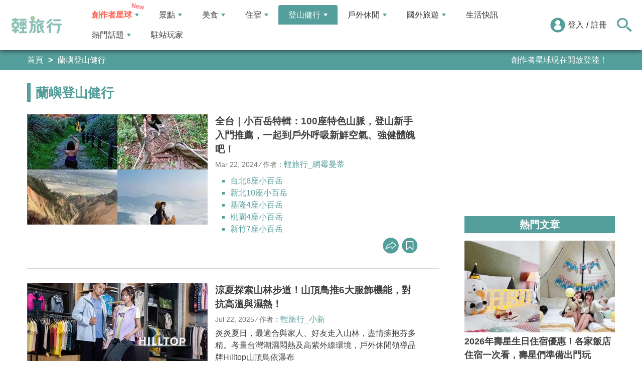

--- FILE ---
content_type: text/html; charset=utf-8
request_url: https://travel.yam.com/info/%E8%98%AD%E5%B6%BC%E5%B0%8F%E7%99%BE%E5%B2%B3%EF%BC%8F%E6%AD%A5%E9%81%93/
body_size: 21299
content:

<!DOCTYPE html>
<html lang="zh-tw">
<head>
    <meta charset="UTF-8" />
    <meta name="viewport" content="width=device-width, initial-scale=1.0" />
    <meta http-equiv="X-UA-Compatible" content="ie=edge" />
    <title>蘭嶼登山健行 - 輕旅行</title>    
    <meta name="description" content="全台｜小百岳特輯：100座特色山脈，登山新手入門推薦，一起到戶外呼吸新鮮空氣、強健體魄吧！,涼夏探索山林步道！山頂鳥推6大服飾機能，對抗高溫與濕熱！	,登山前哨站｜新手登山7點行前須知：山徑分級、衣服怎麼穿?必帶用品裝備、山屋如何申請，看這篇！,登山前哨站｜登山健行6款必載APP：路線規劃、離線地圖、天氣預報、觀星一次滿足！,登山前哨站｜最新「國家公園步道系統分級」！山徑難易、裝備檢查表一次看,登山前哨站｜登山健行常見詞彙：不再一知半解！入門登山健行領域,登山前哨站｜山徑分級：海拔高度區分「郊山、中級山、高山」，特色山脈「小百岳、百岳」,登山前哨站｜登山健行穿什麼？新手登山衣著建議「洋蔥式」,太平洋上遺世的珍珠－蘭嶼．攝影集╱行程,【台東蘭嶼】蘭嶼氣象站╱日景、銀河,閩江明珠‧馬祖卡蹓趣Ⅰ" />
    <meta name="keywords" content="旅遊、旅行、出國、住宿、飯店、景點、輕旅行、背包客、天空傳媒、觀光、生活資訊、美食、玩家、購物、自由行、假期、度假、travel、trip、行程、訂房、民宿、玩樂、旅遊資訊、旅遊網、旅遊新聞、遊學。" />
    <meta property="og:image" content="https://travel.yam.com/images/2021sns.png" />
    <meta property="og:title" content="蘭嶼登山健行 - 輕旅行" />
    <meta property="og:description" content="全台｜小百岳特輯：100座特色山脈，登山新手入門推薦，一起到戶外呼吸新鮮空氣、強健體魄吧！,涼夏探索山林步道！山頂鳥推6大服飾機能，對抗高溫與濕熱！	,登山前哨站｜新手登山7點行前須知：山徑分級、衣服怎麼穿?必帶用品裝備、山屋如何申請，看這篇！,登山前哨站｜登山健行6款必載APP：路線規劃、離線地圖、天氣預報、觀星一次滿足！,登山前哨站｜最新「國家公園步道系統分級」！山徑難易、裝備檢查表一次看,登山前哨站｜登山健行常見詞彙：不再一知半解！入門登山健行領域,登山前哨站｜山徑分級：海拔高度區分「郊山、中級山、高山」，特色山脈「小百岳、百岳」,登山前哨站｜登山健行穿什麼？新手登山衣著建議「洋蔥式」,太平洋上遺世的珍珠－蘭嶼．攝影集╱行程,【台東蘭嶼】蘭嶼氣象站╱日景、銀河,閩江明珠‧馬祖卡蹓趣Ⅰ" />
    <meta property="og:type" content="website" />
    <meta property="og:url" content="https://travel.yam.com/info/%E8%98%AD%E5%B6%BC%E5%B0%8F%E7%99%BE%E5%B2%B3%EF%BC%8F%E6%AD%A5%E9%81%93/" />
    <meta property="fb:pages" content="313623888716795" />
    <link rel="canonical" href="https://travel.yam.com/info/%E8%98%AD%E5%B6%BC%E5%B0%8F%E7%99%BE%E5%B2%B3%EF%BC%8F%E6%AD%A5%E9%81%93/" />
    <style>
        .article_list_toc {margin-left: 5px;list-style: square;
            color: #549e9b;padding: 5px 25px;
        }
        .article_list_toc a{
            text-decoration: none;transition: all .35s;
            color: #549e9b;background: linear-gradient(90deg,transparent 50%,#f0f0f0 0%);
            background-size: 210%;
        }
        .article_list_toc a:hover{background-position: -95% 0;}
    </style>

    <script type="application/ld+json">
        {
        "@context": "https://schema.org",
        "@type": "Organization",
        "url": "https://travel.yam.com",
        "logo": "https://travel.yam.com/images/logo.svg",
        "sameAs": ["https://www.facebook.com/travelyam/","https://www.instagram.com/travelyam/"]
        }
    </script>
    <link rel="shortcut icon" href="/favicon.ico">
    <link rel="apple-touch-icon" href="/images/icon_120.png">
    <link rel="apple-touch-icon" size="152x152" href="/images/icon_152.png">
    <link rel="apple-touch-icon" size="167x167" href="/images/icon_167.png">
    <link rel="apple-touch-icon" size="180x180" href="/images/icon_180.png">
    <link rel="icon" type="image/png" sizes="256x256" href="/images/icon_256.png">
    <link rel="stylesheet" href="https://cdnjs.cloudflare.com/ajax/libs/font-awesome/6.7.2/css/all.min.css">
    <link href="/style/all?v=cj9dkpBZjGvwOGgBEoWN6SUx_LwUIlBM0HeIo5-xOZU1" rel="stylesheet"/>
   
    <link rel="alternate" type="application/rss+xml" title="訂閱【輕旅行】" href="https://travel.yam.com/rss/" />
</head>
<body>
    <header class="header">
        <div class="headerMenuContainer">
                <div class="logo">
                    <a href="/">輕旅行</a>
                </div>
        <nav class="main-nav headerNav" role="navigation">
            <div class="d_flex headerNavContent">
                <ul id="main-menu" class="sm sm-mint">
                    <li>
                        <a href="/ucontent" class="menuLight">創作者星球</a>
                        <ul>
                            <li><a href="/ucontent">文章列表</a></li>
                            <li><a href="/editor/add">創作者投稿</a></li>
                            <li><a href="/post/216">創作者星球</a></li>
                            <li><a href="/user/8104">創作者星球公告</a></li>
                        </ul>
                    </li>
                    <li>
                        <a href="/info/play/" class="">景點</a>
                        <ul>
                                <li>
                                    <a href="/info/台北景點/">台北景點</a>

                                </li>
                                <li>
                                    <a href="/info/新北景點/">新北景點</a>

                                </li>
                                <li>
                                    <a href="/info/基隆景點/">基隆景點</a>

                                </li>
                                <li>
                                    <a href="/info/桃園景點/">桃園景點</a>

                                </li>
                                <li>
                                    <a href="/info/新竹景點/">新竹景點</a>

                                </li>
                                <li>
                                    <a href="/info/苗栗景點/">苗栗景點</a>

                                </li>
                                <li>
                                    <a href="/info/台中景點/">台中景點</a>

                                </li>
                                <li>
                                    <a href="/info/彰化景點/">彰化景點</a>

                                </li>
                                <li>
                                    <a href="/info/雲林景點/">雲林景點</a>

                                </li>
                                <li>
                                    <a href="/info/南投景點/">南投景點</a>

                                </li>
                                <li>
                                    <a href="/info/嘉義景點/">嘉義景點</a>

                                </li>
                                <li>
                                    <a href="/info/台南景點/">台南景點</a>

                                </li>
                                <li>
                                    <a href="/info/高雄景點/">高雄景點</a>

                                </li>
                                <li>
                                    <a href="/info/屏東景點/">屏東景點</a>

                                </li>
                                <li>
                                    <a href="/info/宜蘭景點/">宜蘭景點</a>

                                </li>
                                <li>
                                    <a href="/info/花蓮景點/">花蓮景點</a>

                                </li>
                                <li>
                                    <a href="/info/台東景點/">台東景點</a>

                                </li>
                                <li>
                                    <a href="/info/澎湖景點/">澎湖景點</a>

                                </li>
                                <li>
                                    <a href="/info/金門景點/">金門景點</a>

                                </li>
                                <li>
                                    <a href="/info/馬祖景點/">馬祖景點</a>

                                </li>
                                <li>
                                    <a href="/info/蘭嶼景點/">蘭嶼景點</a>

                                </li>
                                <li>
                                    <a href="/info/綠島景點/">綠島景點</a>

                                </li>
                                <li>
                                    <a href="/info/小琉球景點/">小琉球景點</a>

                                </li>
                        </ul>
                    </li>
                    <li>
                        <a href="/info/eat/" class="">美食</a>
                        <ul>
                                <li>
                                    <a href="/info/台北美食/">台北美食</a>

                                </li>
                                <li>
                                    <a href="/info/新北美食/">新北美食</a>

                                </li>
                                <li>
                                    <a href="/info/基隆美食/">基隆美食</a>

                                </li>
                                <li>
                                    <a href="/info/桃園美食/">桃園美食</a>

                                </li>
                                <li>
                                    <a href="/info/新竹美食/">新竹美食</a>

                                </li>
                                <li>
                                    <a href="/info/苗栗美食/">苗栗美食</a>

                                </li>
                                <li>
                                    <a href="/info/台中美食/">台中美食</a>

                                </li>
                                <li>
                                    <a href="/info/彰化美食/">彰化美食</a>

                                </li>
                                <li>
                                    <a href="/info/雲林美食/">雲林美食</a>

                                </li>
                                <li>
                                    <a href="/info/南投美食/">南投美食</a>

                                </li>
                                <li>
                                    <a href="/info/嘉義美食/">嘉義美食</a>

                                </li>
                                <li>
                                    <a href="/info/台南美食/">台南美食</a>

                                </li>
                                <li>
                                    <a href="/info/高雄美食/">高雄美食</a>

                                </li>
                                <li>
                                    <a href="/info/屏東美食/">屏東美食</a>

                                </li>
                                <li>
                                    <a href="/info/宜蘭美食/">宜蘭美食</a>

                                </li>
                                <li>
                                    <a href="/info/花蓮美食/">花蓮美食</a>

                                </li>
                                <li>
                                    <a href="/info/台東美食/">台東美食</a>

                                </li>
                                <li>
                                    <a href="/info/澎湖美食/">澎湖美食</a>

                                </li>
                                <li>
                                    <a href="/info/金門美食/">金門美食</a>

                                </li>
                                <li>
                                    <a href="/info/馬祖美食/">馬祖美食</a>

                                </li>
                                <li>
                                    <a href="/info/蘭嶼美食/">蘭嶼美食</a>

                                </li>
                                <li>
                                    <a href="/info/綠島美食/">綠島美食</a>

                                </li>
                                <li>
                                    <a href="/info/小琉球美食/">小琉球美食</a>

                                </li>
                        </ul>
                    </li>
                    <li>
                        <a href="/info/hotel/" class="">住宿</a>
                        <ul>
                                <li>
                                    <a href="/info/台北住宿/">台北住宿</a>

                                </li>
                                <li>
                                    <a href="/info/新北住宿/">新北住宿</a>

                                </li>
                                <li>
                                    <a href="/info/基隆住宿/">基隆住宿</a>

                                </li>
                                <li>
                                    <a href="/info/桃園住宿/">桃園住宿</a>

                                </li>
                                <li>
                                    <a href="/info/新竹住宿/">新竹住宿</a>

                                </li>
                                <li>
                                    <a href="/info/苗栗住宿/">苗栗住宿</a>

                                </li>
                                <li>
                                    <a href="/info/台中住宿/">台中住宿</a>

                                </li>
                                <li>
                                    <a href="/info/彰化住宿/">彰化住宿</a>

                                </li>
                                <li>
                                    <a href="/info/雲林住宿/">雲林住宿</a>

                                </li>
                                <li>
                                    <a href="/info/南投住宿/">南投住宿</a>

                                </li>
                                <li>
                                    <a href="/info/嘉義住宿/">嘉義住宿</a>

                                </li>
                                <li>
                                    <a href="/info/台南住宿/">台南住宿</a>

                                </li>
                                <li>
                                    <a href="/info/高雄住宿/">高雄住宿</a>

                                </li>
                                <li>
                                    <a href="/info/屏東住宿/">屏東住宿</a>

                                </li>
                                <li>
                                    <a href="/info/宜蘭住宿/">宜蘭住宿</a>

                                </li>
                                <li>
                                    <a href="/info/花蓮住宿/">花蓮住宿</a>

                                </li>
                                <li>
                                    <a href="/info/台東住宿/">台東住宿</a>

                                </li>
                                <li>
                                    <a href="/info/澎湖住宿/">澎湖住宿</a>

                                </li>
                                <li>
                                    <a href="/info/金門住宿/">金門住宿</a>

                                </li>
                                <li>
                                    <a href="/info/馬祖住宿/">馬祖住宿</a>

                                </li>
                                <li>
                                    <a href="/info/蘭嶼住宿/">蘭嶼住宿</a>

                                </li>
                                <li>
                                    <a href="/info/綠島住宿/">綠島住宿</a>

                                </li>
                                <li>
                                    <a href="/info/小琉球住宿/">小琉球住宿</a>

                                </li>
                        </ul>
                    </li>
                    <li>
                        <a href="/info/mount/" class="aActive">登山健行</a>
                        <ul>
                            <li><a href="/info/台北小百岳／步道/">台北小百岳／步道</a></li>
                            <li><a href="/info/新北小百岳／步道/">新北小百岳／步道</a></li>
                            <li><a href="/info/基隆小百岳／步道/">基隆小百岳／步道</a></li>
                            <li><a href="/info/桃園小百岳／步道/">桃園小百岳／步道</a></li>
                            <li><a href="/info/新竹小百岳／步道/">新竹小百岳／步道</a></li>
                            <li><a href="/info/苗栗小百岳／步道/">苗栗小百岳／步道</a></li>
                            <li><a href="/info/台中小百岳／步道/">台中小百岳／步道</a></li>
                            <li><a href="/info/彰化小百岳／步道/">彰化小百岳／步道</a></li>
                            <li><a href="/info/雲林小百岳／步道/">雲林小百岳／步道</a></li>
                            <li><a href="/info/南投小百岳／步道/">南投小百岳／步道</a></li>
                            <li><a href="/info/嘉義小百岳／步道/">嘉義小百岳／步道</a></li>
                            <li><a href="/info/台南小百岳／步道/">台南小百岳／步道</a></li>
                            <li><a href="/info/高雄小百岳／步道/">高雄小百岳／步道</a></li>
                            <li><a href="/info/屏東小百岳／步道/">屏東小百岳／步道</a></li>
                            <li><a href="/info/宜蘭小百岳／步道/">宜蘭小百岳／步道</a></li>
                            <li><a href="/info/花蓮小百岳／步道/">花蓮小百岳／步道</a></li>
                            <li><a href="/info/台東小百岳／步道/">台東小百岳／步道</a></li>
                            <li><a href="/info/蘭嶼小百岳／步道/">蘭嶼小百岳／步道</a></li>
                            <li><a href="/info/澎湖小百岳／步道/">澎湖小百岳／步道</a></li>
                            <li><a href="/info/綠島小百岳／步道/">綠島小百岳／步道</a></li>
                            <li><a href="/info/金門小百岳／步道/">金門小百岳／步道</a></li>
                            <li><a href="/info/馬祖小百岳／步道/">馬祖小百岳／步道</a></li>
                            <li><a href="/info/小琉球小百岳／步道/">小琉球小百岳／步道</a></li>
                        </ul>
                    </li>
                    <li>
                        <a href="/info/activity/" class="">戶外休閒</a>
                        <ul>
                                <li>
                                    <a href="/info/台北戶外休閒/">台北戶外休閒</a>

                                </li>
                                <li>
                                    <a href="/info/新北戶外休閒/">新北戶外休閒</a>

                                </li>
                                <li>
                                    <a href="/info/基隆戶外休閒/">基隆戶外休閒</a>

                                </li>
                                <li>
                                    <a href="/info/桃園戶外休閒/">桃園戶外休閒</a>

                                </li>
                                <li>
                                    <a href="/info/新竹戶外休閒/">新竹戶外休閒</a>

                                </li>
                                <li>
                                    <a href="/info/苗栗戶外休閒/">苗栗戶外休閒</a>

                                </li>
                                <li>
                                    <a href="/info/台中戶外休閒/">台中戶外休閒</a>

                                </li>
                                <li>
                                    <a href="/info/彰化戶外休閒/">彰化戶外休閒</a>

                                </li>
                                <li>
                                    <a href="/info/雲林戶外休閒/">雲林戶外休閒</a>

                                </li>
                                <li>
                                    <a href="/info/南投戶外休閒/">南投戶外休閒</a>

                                </li>
                                <li>
                                    <a href="/info/嘉義戶外休閒/">嘉義戶外休閒</a>

                                </li>
                                <li>
                                    <a href="/info/台南戶外休閒/">台南戶外休閒</a>

                                </li>
                                <li>
                                    <a href="/info/高雄戶外休閒/">高雄戶外休閒</a>

                                </li>
                                <li>
                                    <a href="/info/屏東戶外休閒/">屏東戶外休閒</a>

                                </li>
                                <li>
                                    <a href="/info/宜蘭戶外休閒/">宜蘭戶外休閒</a>

                                </li>
                                <li>
                                    <a href="/info/花蓮戶外休閒/">花蓮戶外休閒</a>

                                </li>
                                <li>
                                    <a href="/info/台東戶外休閒/">台東戶外休閒</a>

                                </li>
                                <li>
                                    <a href="/info/澎湖戶外休閒/">澎湖戶外休閒</a>

                                </li>
                                <li>
                                    <a href="/info/金門戶外休閒/">金門戶外休閒</a>

                                </li>
                                <li>
                                    <a href="/info/馬祖戶外休閒/">馬祖戶外休閒</a>

                                </li>
                                <li>
                                    <a href="/info/蘭嶼戶外休閒/">蘭嶼戶外休閒</a>

                                </li>
                                <li>
                                    <a href="/info/綠島戶外休閒/">綠島戶外休閒</a>

                                </li>
                                <li>
                                    <a href="/info/小琉球戶外休閒/">小琉球戶外休閒</a>

                                </li>
                        </ul>
                    </li>
                    <li>
                        <a href="/info/foreign/" class="">國外旅遊</a>
                        <ul>
                            <li><a href="/info/日本旅遊/">日本旅遊</a></li>
                            <li><a href="/info/韓國旅遊/">韓國旅遊</a></li>
                            <li><a href="/info/泰國旅遊/">泰國旅遊</a></li>
                            <li><a href="/info/馬來西亞旅遊/">馬來西亞旅遊</a></li>
                            <li><a href="/info/越南旅遊/">越南旅遊</a></li>
                            <li><a href="/info/菲律賓旅遊/">菲律賓旅遊</a></li>
                            <li><a href="/info/香港澳門旅遊/">香港澳門旅遊</a></li>
                            <li><a href="/info/中國旅遊/">中國旅遊</a></li>
                            <li><a href="/info/新加坡旅遊/">新加坡旅遊</a></li>
                            <li><a href="/info/印尼旅遊/">印尼旅遊</a></li>
                            <li><a href="/info/美國旅遊/">美國旅遊</a></li>
                            <li><a href="/info/英國旅遊/">英國旅遊</a></li>
                            <li><a href="/info/澳洲旅遊/">澳洲旅遊</a></li>
                            <li><a href="/info/歐洲旅遊/">歐洲旅遊</a></li>
                            <li><a href="/info/紐西蘭旅遊/">紐西蘭旅遊</a></li>
                        </ul>
                    </li>
                    <li>
                        <a href="/info/life/">生活快訊</a>
                    </li>
                    <li>
                        <a href="#">熱門話題</a>
                        <ul>
                            <li><a href="/info/hot/">最新消息</a></li>
                                <li><a href="https://travel.yam.com/article/136546" target="_self" onclick="trackGaEvent('travel-click', 'menu-新訊快報', '全台必逛年貨大街：時間地點一次看！');">全台必逛年貨大街：時間地點一次看！</a></li>
                                <li><a href="https://travel.yam.com/article/139064" target="_self" onclick="trackGaEvent('travel-click', 'menu-新訊快報', '【旅遊補助】每人最高有機會領5000');">【旅遊補助】每人最高有機會領5000</a></li>
                                <li><a href="https://travel.yam.com/find/%E5%9F%83%E5%8F%8A" target="_self" onclick="trackGaEvent('travel-click', 'menu-新訊快報', '台南埃及展開展！來趟神秘埃及之旅');">台南埃及展開展！來趟神秘埃及之旅</a></li>
                                <li><a href="https://travel.yam.com/article/139192" target="_self" onclick="trackGaEvent('travel-click', 'menu-新訊快報', '過年禮盒還沒買？精選清單手刀下訂去！');">過年禮盒還沒買？精選清單手刀下訂去！</a></li>
                        </ul>
                    </li>
                    <li><a href="/player">駐站玩家</a></li>
                </ul>
                <div class="menuMemberArea">
                    <div class="memberLoginStatus">
                            <div class="menuMemberAreaLogin">
                                <img src="https://travel.yam.com/images/header_member_icon.svg" width="30" height="30" alt="">
                                <a href="https://membercenter.yam.com/Signin?URL=https%3a%2f%2ftravel.yam.com%2finfo%2f%25E8%2598%25AD%25E5%25B6%25BC%25E5%25B0%258F%25E7%2599%25BE%25E5%25B2%25B3%25EF%25BC%258F%25E6%25AD%25A5%25E9%2581%2593%2f" rel="noreferrer nofollow noopener external">登入</a>
                                /
                                <a href="https://membercenter.yam.com/Reg?URL=https%3a%2f%2ftravel.yam.com%2finfo%2f%25E8%2598%25AD%25E5%25B6%25BC%25E5%25B0%258F%25E7%2599%25BE%25E5%25B2%25B3%25EF%25BC%258F%25E6%25AD%25A5%25E9%2581%2593%2f" rel="noreferrer nofollow noopener external">註冊</a>
                            </div>
                        <!--<div class="goToTravelMap">
                <a href="travel_map.html">
                    <img src="https://travel.yam.com/images/header_search_icon.svg" alt="">
                    <span class="goSearchIconSpan">地圖查詢</span>
                </a>
            </div>-->
                    </div>
                    <div class="goSearchIcon">
                        <img src="https://travel.yam.com/images/newSearchIcon.svg" width="30" height="27" alt="">
                    </div>
                </div>
            </div>
        </nav>
            <div class="headerRightContent">
                <div class="RwdSearchBtn">
                    <img src="https://travel.yam.com/images/newSearchIcon.svg" width="30" height="27" alt="">
                </div>
                <div class="RwdMenuBtn">
                    <span></span>
                </div>
            </div>
        </div>
        <!-- 搜尋、關鍵字區域 -->
        <div class="search_area">
            <form action="" class="search_form">
                <div class="d_flex search_input_content">
                    <div class="search_input d_flex position_relative">
                        <input type="text" placeholder="我想去...." id="search_input" class="position_relative">
                        <a href="#" id="search_btn" class="go_search_btn position_absolute">
                            <i class="fas fa-search"></i>
                        </a>
                    </div>
                </div>
                    <div class="hot_keywords">
                        <span>熱門關鍵字</span>
                            <a href="https://travel.yam.com/find/%E5%9F%83%E5%8F%8A" target="_self" onclick="trackGaEvent('travel-click', '熱門關鍵字', 'https://travel.yam.com/find/%E5%9F%83%E5%8F%8A');" class="d_inline_block">台南埃及展</a>
                            <a href="https://travel.yam.com/article/139305" target="_self" onclick="trackGaEvent('travel-click', '熱門關鍵字', 'https://travel.yam.com/article/139305');" class="d_inline_block">全台燈會</a>
                            <a href="https://travel.yam.com/find/2026%E6%96%B0%E6%98%A5%E7%A6%AE%E7%9B%92" target="_self" onclick="trackGaEvent('travel-click', '熱門關鍵字', 'https://travel.yam.com/find/2026%E6%96%B0%E6%98%A5%E7%A6%AE%E7%9B%92');" class="d_inline_block">新春禮盒</a>
                            <a href="https://travel.yam.com/article/139235" target="_self" onclick="trackGaEvent('travel-click', '熱門關鍵字', 'https://travel.yam.com/article/139235');" class="d_inline_block">年菜推薦</a>
                            <a href="https://travel.yam.com/find/%e6%ab%bb%e8%8a%b1%e5%ad%a3" target="_self" onclick="trackGaEvent('travel-click', '熱門關鍵字', 'https://travel.yam.com/find/%e6%ab%bb%e8%8a%b1%e5%ad%a3');" class="d_inline_block">櫻花季</a>
                    </div>            </form>
        </div>
    </header>
    <div class="menu_cover"></div>
    

<div class="bread_crumb_area_bg">
    <div class="bread_crumb_area d_flex">
        <ul class="breadcrumb d_flex">
            <li><a href="/">首頁</a></li>
            <li>蘭嶼登山健行</li>
        </ul>
        <div class="marquee">
            <ul class="marquee_ul"></ul>
        </div>
    </div>
</div>
<div class="container">
    <div class="page">
        <div class="page_left">
            <h1 class="article_result_h2">蘭嶼登山健行</h1>
            <div class="article_list_area">
                <div class="article_list_tab_content">
                            <div class="article_list_box_content">
                                    <div class="article_hashtag_area" style="display:none;">
                                        <input id="article_hashtag_134177" class="article_hashtag_input" type="checkbox">
                                        <div class="article_hashtag_all">
                                            <label class="article_hashtag_label" for="article_hashtag_134177"></label>
                                                    <a href="/tag/全台" class="article_hashtag">全台</a>
                                                    <a href="/tag/小百岳" class="article_hashtag">小百岳</a>
                                        </div>
                                    </div>
                                <div class="article_list_box d_flex">
                                    <a href="/article/134177" class="article_list_img">
                                            <img src="https://ytimg.yam.com/img/ARTICLE/360x220/2024032217081714.jpg" width="360" height="220" alt="全台｜小百岳特輯：100座特色山脈，登山新手入門推薦，一起到戶外呼吸新鮮空氣、強健體魄吧！"/>
                                    </a>
                                    <div class="article_list_box_info">
                                        <h2>
                                            <a href="/article/134177">全台｜小百岳特輯：100座特色山脈，登山新手入門推薦，一起到戶外呼吸新鮮空氣、強健體魄吧！</a>
                                        </h2>
                                        <p class="artcle_author_info">
                                            <span>Mar 22, 2024</span> ⁄ <span>作者：<a href="/player/info/網霉曼蒂">輕旅行_網霉曼蒂</a></span>
                                        </p>
                                            <ul class="article_list_toc">
                                                    <li><a href="/article/134177#全台小百岳｜台北6座小百岳">台北6座小百岳</a></li>
                                                    <li><a href="/article/134177#全台小百岳｜新北10座小百岳">新北10座小百岳</a></li>
                                                    <li><a href="/article/134177#全台小百岳｜基隆4座小百岳">基隆4座小百岳</a></li>
                                                    <li><a href="/article/134177#全台小百岳｜桃園4座小百岳">桃園4座小百岳</a></li>
                                                    <li><a href="/article/134177#全台小百岳｜新竹7座小百岳">新竹7座小百岳</a></li>
                                            </ul>
                                        <ul class="artcle_list_share_ul d_flex">
                                            <li class="article_list_share">
                                                <ul class="artcle_list_share_submenu">
                                                    <li>
                                                        <a href="#" class="lineShare" data-u="https://travel.yam.com/article/134177">
                                                            <img src="/images/line_icon.svg" width="32" height="32" alt="line分享" />
                                                        </a>
                                                    </li>
                                                    <li>
                                                        <a href="#" class="facebookShare" data-u="https://travel.yam.com/article/134177">
                                                            <img src="/images/FB.svg" width="32" height="32" alt="fb分享" />
                                                        </a>
                                                    </li>
                                                    <li>
                                                        <a href="#" class="linkCopy" data-u="https://travel.yam.com/article/134177">
                                                            <img src="/images/link_icon.svg" width="32" height="32" alt="複製連結" />
                                                        </a>
                                                    </li>
                                                </ul>
                                                <a href="#" onclick="return false;" class="article_list_action_a">
                                                    <img src="/images/share_icon.svg" width="32" height="32" alt="分享" />
                                                </a>
                                            </li>
                                            <li>
                                                <a href="#" data-asn="134177" data-status="false" class="article_list_action_a collect_icon">
                                                    <img src="/images/collect_icon_blue.svg" width="32" height="31" alt="收藏" />
                                                </a>
                                            </li>
                                        </ul>
                                    </div>
                                </div>
                            </div>
                            <div class="article_list_box_content">
                                <div class="article_list_box d_flex">
                                    <a href="/article/137918" class="article_list_img">
                                            <img src="https://ytimg.yam.com/img/ARTICLE/360x220/2025071721085519.jpg" width="360" height="220" alt="涼夏探索山林步道！山頂鳥推6大服飾機能，對抗高溫與濕熱！	"/>
                                    </a>
                                    <div class="article_list_box_info">
                                        <h2>
                                            <a href="/article/137918">涼夏探索山林步道！山頂鳥推6大服飾機能，對抗高溫與濕熱！	</a>
                                        </h2>
                                        <p class="artcle_author_info">
                                            <span>Jul 22, 2025</span> ⁄ <span>作者：<a href="/player/info/小新">輕旅行_小新</a></span>
                                        </p>
                                            <p class="artcle_p">炎炎夏日，最適合與家人、好友走入山林，盡情擁抱芬多精。考量台灣潮濕悶熱及高紫外線環境，戶外休閒領導品牌Hilltop山頂鳥依瀑布</p>
                                        <ul class="artcle_list_share_ul d_flex">
                                            <li class="article_list_share">
                                                <ul class="artcle_list_share_submenu">
                                                    <li>
                                                        <a href="#" class="lineShare" data-u="https://travel.yam.com/article/137918">
                                                            <img src="/images/line_icon.svg" width="32" height="32" alt="line分享" />
                                                        </a>
                                                    </li>
                                                    <li>
                                                        <a href="#" class="facebookShare" data-u="https://travel.yam.com/article/137918">
                                                            <img src="/images/FB.svg" width="32" height="32" alt="fb分享" />
                                                        </a>
                                                    </li>
                                                    <li>
                                                        <a href="#" class="linkCopy" data-u="https://travel.yam.com/article/137918">
                                                            <img src="/images/link_icon.svg" width="32" height="32" alt="複製連結" />
                                                        </a>
                                                    </li>
                                                </ul>
                                                <a href="#" onclick="return false;" class="article_list_action_a">
                                                    <img src="/images/share_icon.svg" width="32" height="32" alt="分享" />
                                                </a>
                                            </li>
                                            <li>
                                                <a href="#" data-asn="137918" data-status="false" class="article_list_action_a collect_icon">
                                                    <img src="/images/collect_icon_blue.svg" width="32" height="31" alt="收藏" />
                                                </a>
                                            </li>
                                        </ul>
                                    </div>
                                </div>
                            </div>
                            <div class="article_list_box_content">
                                    <div class="article_hashtag_area" style="display:none;">
                                        <input id="article_hashtag_134985" class="article_hashtag_input" type="checkbox">
                                        <div class="article_hashtag_all">
                                            <label class="article_hashtag_label" for="article_hashtag_134985"></label>
                                                    <a href="/tag/登山前哨站" class="article_hashtag">登山前哨站</a>
                                                    <a href="/tag/新手登山行前須知" class="article_hashtag">新手登山行前須知</a>
                                                    <a href="/tag/登山健行常見詞彙" class="article_hashtag">登山健行常見詞彙</a>
                                                    <a href="/tag/山徑分級" class="article_hashtag">山徑分級</a>
                                                    <a href="/tag/登山健行穿什麼" class="article_hashtag">登山健行穿什麼</a>
                                        </div>
                                    </div>
                                <div class="article_list_box d_flex">
                                    <a href="/article/134985" class="article_list_img">
                                            <img src="https://ytimg.yam.com/img/ARTICLE/360x220/2024071214113047.jpg" width="360" height="220" alt="登山前哨站｜新手登山7點行前須知：山徑分級、衣服怎麼穿?必帶用品裝備、山屋如何申請，看這篇！" loading="lazy" />
                                    </a>
                                    <div class="article_list_box_info">
                                        <h2>
                                            <a href="/article/134985">登山前哨站｜新手登山7點行前須知：山徑分級、衣服怎麼穿?必帶用品裝備、山屋如何申請，看這篇！</a>
                                        </h2>
                                        <p class="artcle_author_info">
                                            <span>Jul 12, 2024</span> ⁄ <span>作者：<a href="/player/info/網霉曼蒂">輕旅行_網霉曼蒂</a></span>
                                        </p>
                                            <ul class="article_list_toc">
                                                    <li><a href="/article/134985#新手登山行前須知｜登山健行常見詞彙">登山健行常見詞彙</a></li>
                                                    <li><a href="/article/134985#新手登山行前須知｜山徑分級">山徑分級</a></li>
                                                    <li><a href="/article/134985#新手登山行前須知｜登山健行穿什麼？">登山健行穿什麼？</a></li>
                                                    <li><a href="/article/134985#新手登山行前須知｜必帶用品裝備">必帶用品裝備</a></li>
                                                    <li><a href="/article/134985#新手登山行前須知｜登山健行必載APP">登山健行必載APP</a></li>
                                            </ul>
                                        <ul class="artcle_list_share_ul d_flex">
                                            <li class="article_list_share">
                                                <ul class="artcle_list_share_submenu">
                                                    <li>
                                                        <a href="#" class="lineShare" data-u="https://travel.yam.com/article/134985">
                                                            <img src="/images/line_icon.svg" width="32" height="32" alt="line分享" />
                                                        </a>
                                                    </li>
                                                    <li>
                                                        <a href="#" class="facebookShare" data-u="https://travel.yam.com/article/134985">
                                                            <img src="/images/FB.svg" width="32" height="32" alt="fb分享" />
                                                        </a>
                                                    </li>
                                                    <li>
                                                        <a href="#" class="linkCopy" data-u="https://travel.yam.com/article/134985">
                                                            <img src="/images/link_icon.svg" width="32" height="32" alt="複製連結" />
                                                        </a>
                                                    </li>
                                                </ul>
                                                <a href="#" onclick="return false;" class="article_list_action_a">
                                                    <img src="/images/share_icon.svg" width="32" height="32" alt="分享" />
                                                </a>
                                            </li>
                                            <li>
                                                <a href="#" data-asn="134985" data-status="false" class="article_list_action_a collect_icon">
                                                    <img src="/images/collect_icon_blue.svg" width="32" height="31" alt="收藏" />
                                                </a>
                                            </li>
                                        </ul>
                                    </div>
                                </div>
                            </div>
                            <div class="article_list_box_content">
                                    <div class="article_hashtag_area" style="display:none;">
                                        <input id="article_hashtag_134825" class="article_hashtag_input" type="checkbox">
                                        <div class="article_hashtag_all">
                                            <label class="article_hashtag_label" for="article_hashtag_134825"></label>
                                                    <a href="/tag/登山健行APP" class="article_hashtag">登山健行APP</a>
                                                    <a href="/tag/健行筆記" class="article_hashtag">健行筆記</a>
                                                    <a href="/tag/離線地圖" class="article_hashtag">離線地圖</a>
                                                    <a href="/tag/綠野遊蹤" class="article_hashtag">綠野遊蹤</a>
                                                    <a href="/tag/Windy" class="article_hashtag">Windy</a>
                                        </div>
                                    </div>
                                <div class="article_list_box d_flex">
                                    <a href="/article/134825" class="article_list_img">
                                            <img src="https://ytimg.yam.com/img/ARTICLE/360x220/2024062016393168.jpg" width="360" height="220" alt="登山前哨站｜登山健行6款必載APP：路線規劃、離線地圖、天氣預報、觀星一次滿足！" loading="lazy" />
                                    </a>
                                    <div class="article_list_box_info">
                                        <h2>
                                            <a href="/article/134825">登山前哨站｜登山健行6款必載APP：路線規劃、離線地圖、天氣預報、觀星一次滿足！</a>
                                        </h2>
                                        <p class="artcle_author_info">
                                            <span>Jun 21, 2024</span> ⁄ <span>作者：<a href="/player/info/網霉曼蒂">輕旅行_網霉曼蒂</a></span>
                                        </p>
                                            <ul class="article_list_toc">
                                                    <li><a href="/article/134825#登山健行APP推薦｜路線、離線地圖：健行筆記">路線、離線地圖：健行筆記</a></li>
                                                    <li><a href="/article/134825#登山健行APP推薦｜Android離線地圖：綠野遊蹤">Android離線地圖：綠野遊蹤</a></li>
                                                    <li><a href="/article/134825#登山健行APP推薦｜天氣：Windy">天氣：Windy</a></li>
                                                    <li><a href="/article/134825#登山健行APP推薦｜山峰辨識：PeakVisor">山峰辨識：PeakVisor</a></li>
                                                    <li><a href="/article/134825#登山健行APP推薦｜活動紀錄：Relive">活動紀錄：Relive</a></li>
                                            </ul>
                                        <ul class="artcle_list_share_ul d_flex">
                                            <li class="article_list_share">
                                                <ul class="artcle_list_share_submenu">
                                                    <li>
                                                        <a href="#" class="lineShare" data-u="https://travel.yam.com/article/134825">
                                                            <img src="/images/line_icon.svg" width="32" height="32" alt="line分享" />
                                                        </a>
                                                    </li>
                                                    <li>
                                                        <a href="#" class="facebookShare" data-u="https://travel.yam.com/article/134825">
                                                            <img src="/images/FB.svg" width="32" height="32" alt="fb分享" />
                                                        </a>
                                                    </li>
                                                    <li>
                                                        <a href="#" class="linkCopy" data-u="https://travel.yam.com/article/134825">
                                                            <img src="/images/link_icon.svg" width="32" height="32" alt="複製連結" />
                                                        </a>
                                                    </li>
                                                </ul>
                                                <a href="#" onclick="return false;" class="article_list_action_a">
                                                    <img src="/images/share_icon.svg" width="32" height="32" alt="分享" />
                                                </a>
                                            </li>
                                            <li>
                                                <a href="#" data-asn="134825" data-status="false" class="article_list_action_a collect_icon">
                                                    <img src="/images/collect_icon_blue.svg" width="32" height="31" alt="收藏" />
                                                </a>
                                            </li>
                                        </ul>
                                    </div>
                                </div>
                            </div>
                                    <!-- /28056324/travel-article-list-banner(1) -->
                                    <div id='div-gpt-ad-1655278683919-0' class="article_list_box_content d_flex" style='justify-content:center;overflow:hidden;'></div>
                            <div class="article_list_box_content">
                                    <div class="article_hashtag_area" style="display:none;">
                                        <input id="article_hashtag_125015" class="article_hashtag_input" type="checkbox">
                                        <div class="article_hashtag_all">
                                            <label class="article_hashtag_label" for="article_hashtag_125015"></label>
                                                    <a href="/tag/國家公園步道系統分級" class="article_hashtag">國家公園步道系統分級</a>
                                                    <a href="/tag/裝備檢查表" class="article_hashtag">裝備檢查表</a>
                                                    <a href="/tag/台灣登山申請一站式服務網" class="article_hashtag">台灣登山申請一站式服務網</a>
                                                    <a href="/tag/南湖大山" class="article_hashtag">南湖大山</a>
                                                    <a href="/tag/脊梁山脈旅遊年" class="article_hashtag">脊梁山脈旅遊年</a>
                                        </div>
                                    </div>
                                <div class="article_list_box d_flex">
                                    <a href="/article/125015" class="article_list_img">
                                            <img src="https://ytimg.yam.com/img/ARTICLE/360x220/2021090217350775.png" width="360" height="220" alt="登山前哨站｜最新「國家公園步道系統分級」！山徑難易、裝備檢查表一次看" loading="lazy" />
                                    </a>
                                    <div class="article_list_box_info">
                                        <h2>
                                            <a href="/article/125015">登山前哨站｜最新「國家公園步道系統分級」！山徑難易、裝備檢查表一次看</a>
                                        </h2>
                                        <p class="artcle_author_info">
                                            <span>Sep 01, 2021</span> ⁄ <span>作者：<a href="/player/info/南希">輕旅行_南希</a></span>
                                        </p>
                                            <ul class="article_list_toc">
                                                    <li><a href="/article/125015#登山前哨站｜國家公園步道系統分級">國家公園步道系統分級</a></li>
                                                    <li><a href="/article/125015#登山前哨站｜個人及團體裝備檢查表">個人及團體裝備檢查表</a></li>
                                                    <li><a href="/article/125015#登山前哨站｜台灣登山申請一站式服務網">台灣登山申請一站式服務網</a></li>
                                            </ul>
                                        <ul class="artcle_list_share_ul d_flex">
                                            <li class="article_list_share">
                                                <ul class="artcle_list_share_submenu">
                                                    <li>
                                                        <a href="#" class="lineShare" data-u="https://travel.yam.com/article/125015">
                                                            <img src="/images/line_icon.svg" width="32" height="32" alt="line分享" />
                                                        </a>
                                                    </li>
                                                    <li>
                                                        <a href="#" class="facebookShare" data-u="https://travel.yam.com/article/125015">
                                                            <img src="/images/FB.svg" width="32" height="32" alt="fb分享" />
                                                        </a>
                                                    </li>
                                                    <li>
                                                        <a href="#" class="linkCopy" data-u="https://travel.yam.com/article/125015">
                                                            <img src="/images/link_icon.svg" width="32" height="32" alt="複製連結" />
                                                        </a>
                                                    </li>
                                                </ul>
                                                <a href="#" onclick="return false;" class="article_list_action_a">
                                                    <img src="/images/share_icon.svg" width="32" height="32" alt="分享" />
                                                </a>
                                            </li>
                                            <li>
                                                <a href="#" data-asn="125015" data-status="false" class="article_list_action_a collect_icon">
                                                    <img src="/images/collect_icon_blue.svg" width="32" height="31" alt="收藏" />
                                                </a>
                                            </li>
                                        </ul>
                                    </div>
                                </div>
                            </div>
                            <div class="article_list_box_content">
                                    <div class="article_hashtag_area" style="display:none;">
                                        <input id="article_hashtag_124826" class="article_hashtag_input" type="checkbox">
                                        <div class="article_hashtag_all">
                                            <label class="article_hashtag_label" for="article_hashtag_124826"></label>
                                                    <a href="/tag/單攻" class="article_hashtag">單攻</a>
                                                    <a href="/tag/稜線" class="article_hashtag">稜線</a>
                                                    <a href="/tag/爬升高度" class="article_hashtag">爬升高度</a>
                                                    <a href="/tag/雪盲" class="article_hashtag">雪盲</a>
                                                    <a href="/tag/高山症" class="article_hashtag">高山症</a>
                                        </div>
                                    </div>
                                <div class="article_list_box d_flex">
                                    <a href="/article/124826" class="article_list_img">
                                            <img src="https://ytimg.yam.com/img/ARTICLE/360x220/2021082014075048.png" width="360" height="220" alt="登山前哨站｜登山健行常見詞彙：不再一知半解！入門登山健行領域" loading="lazy" />
                                    </a>
                                    <div class="article_list_box_info">
                                        <h2>
                                            <a href="/article/124826">登山前哨站｜登山健行常見詞彙：不再一知半解！入門登山健行領域</a>
                                        </h2>
                                        <p class="artcle_author_info">
                                            <span>Aug 18, 2021</span> ⁄ <span>作者：<a href="/player/info/南希">輕旅行_南希</a></span>
                                        </p>
                                            <ul class="article_list_toc">
                                                    <li><a href="/article/124826#登山健行常見詞彙｜縱走">縱走</a></li>
                                                    <li><a href="/article/124826#登山健行常見詞彙｜Ｏ型">Ｏ型</a></li>
                                                    <li><a href="/article/124826#登山健行常見詞彙｜折返">折返</a></li>
                                                    <li><a href="/article/124826#登山健行常見詞彙｜單攻">單攻</a></li>
                                                    <li><a href="/article/124826#登山健行常見詞彙｜腰繞">腰繞</a></li>
                                            </ul>
                                        <ul class="artcle_list_share_ul d_flex">
                                            <li class="article_list_share">
                                                <ul class="artcle_list_share_submenu">
                                                    <li>
                                                        <a href="#" class="lineShare" data-u="https://travel.yam.com/article/124826">
                                                            <img src="/images/line_icon.svg" width="32" height="32" alt="line分享" />
                                                        </a>
                                                    </li>
                                                    <li>
                                                        <a href="#" class="facebookShare" data-u="https://travel.yam.com/article/124826">
                                                            <img src="/images/FB.svg" width="32" height="32" alt="fb分享" />
                                                        </a>
                                                    </li>
                                                    <li>
                                                        <a href="#" class="linkCopy" data-u="https://travel.yam.com/article/124826">
                                                            <img src="/images/link_icon.svg" width="32" height="32" alt="複製連結" />
                                                        </a>
                                                    </li>
                                                </ul>
                                                <a href="#" onclick="return false;" class="article_list_action_a">
                                                    <img src="/images/share_icon.svg" width="32" height="32" alt="分享" />
                                                </a>
                                            </li>
                                            <li>
                                                <a href="#" data-asn="124826" data-status="false" class="article_list_action_a collect_icon">
                                                    <img src="/images/collect_icon_blue.svg" width="32" height="31" alt="收藏" />
                                                </a>
                                            </li>
                                        </ul>
                                    </div>
                                </div>
                            </div>
                                    <!-- /28056324/travel-article-list-banner(2) -->
                                    <div id='div-gpt-ad-1655279287577-0' class="article_list_box_content d_flex" style='justify-content:center;overflow:hidden;'></div>
                            <div class="article_list_box_content">
                                    <div class="article_hashtag_area" style="display:none;">
                                        <input id="article_hashtag_124684" class="article_hashtag_input" type="checkbox">
                                        <div class="article_hashtag_all">
                                            <label class="article_hashtag_label" for="article_hashtag_124684"></label>
                                                    <a href="/tag/小百岳" class="article_hashtag">小百岳</a>
                                                    <a href="/tag/百岳" class="article_hashtag">百岳</a>
                                                    <a href="/tag/郊山" class="article_hashtag">郊山</a>
                                                    <a href="/tag/中級山" class="article_hashtag">中級山</a>
                                                    <a href="/tag/高山" class="article_hashtag">高山</a>
                                        </div>
                                    </div>
                                <div class="article_list_box d_flex">
                                    <a href="/article/124684" class="article_list_img">
                                            <img src="https://ytimg.yam.com/img/ARTICLE/360x220/2021081011392756.png" width="360" height="220" alt="登山前哨站｜山徑分級：海拔高度區分「郊山、中級山、高山」，特色山脈「小百岳、百岳」" loading="lazy" />
                                    </a>
                                    <div class="article_list_box_info">
                                        <h2>
                                            <a href="/article/124684">登山前哨站｜山徑分級：海拔高度區分「郊山、中級山、高山」，特色山脈「小百岳、百岳」</a>
                                        </h2>
                                        <p class="artcle_author_info">
                                            <span>Aug 06, 2021</span> ⁄ <span>作者：<a href="/player/info/南希">輕旅行_南希</a></span>
                                        </p>
                                            <ul class="article_list_toc">
                                                    <li><a href="/article/124684#台灣山徑分級｜郊山">郊山</a></li>
                                                    <li><a href="/article/124684#台灣山徑分級｜小百岳">小百岳</a></li>
                                                    <li><a href="/article/124684#台灣山徑分級｜中級山">中級山</a></li>
                                                    <li><a href="/article/124684#台灣山徑分級｜高山">高山</a></li>
                                                    <li><a href="/article/124684#台灣山徑分級｜百岳">百岳</a></li>
                                            </ul>
                                        <ul class="artcle_list_share_ul d_flex">
                                            <li class="article_list_share">
                                                <ul class="artcle_list_share_submenu">
                                                    <li>
                                                        <a href="#" class="lineShare" data-u="https://travel.yam.com/article/124684">
                                                            <img src="/images/line_icon.svg" width="32" height="32" alt="line分享" />
                                                        </a>
                                                    </li>
                                                    <li>
                                                        <a href="#" class="facebookShare" data-u="https://travel.yam.com/article/124684">
                                                            <img src="/images/FB.svg" width="32" height="32" alt="fb分享" />
                                                        </a>
                                                    </li>
                                                    <li>
                                                        <a href="#" class="linkCopy" data-u="https://travel.yam.com/article/124684">
                                                            <img src="/images/link_icon.svg" width="32" height="32" alt="複製連結" />
                                                        </a>
                                                    </li>
                                                </ul>
                                                <a href="#" onclick="return false;" class="article_list_action_a">
                                                    <img src="/images/share_icon.svg" width="32" height="32" alt="分享" />
                                                </a>
                                            </li>
                                            <li>
                                                <a href="#" data-asn="124684" data-status="false" class="article_list_action_a collect_icon">
                                                    <img src="/images/collect_icon_blue.svg" width="32" height="31" alt="收藏" />
                                                </a>
                                            </li>
                                        </ul>
                                    </div>
                                </div>
                            </div>
                            <div class="article_list_box_content">
                                    <div class="article_hashtag_area" style="display:none;">
                                        <input id="article_hashtag_124647" class="article_hashtag_input" type="checkbox">
                                        <div class="article_hashtag_all">
                                            <label class="article_hashtag_label" for="article_hashtag_124647"></label>
                                                    <a href="/tag/洋蔥式穿法" class="article_hashtag">洋蔥式穿法</a>
                                                    <a href="/tag/Merino美麗諾羊毛" class="article_hashtag">Merino美麗諾羊毛</a>
                                                    <a href="/tag/Gore-tex" class="article_hashtag">Gore-tex</a>
                                                    <a href="/tag/Polar fleece刷毛" class="article_hashtag">Polar fleece刷毛</a>
                                                    <a href="/tag/化纖羽絨" class="article_hashtag">化纖羽絨</a>
                                        </div>
                                    </div>
                                <div class="article_list_box d_flex">
                                    <a href="/article/124647" class="article_list_img">
                                            <img src="https://ytimg.yam.com/img/ARTICLE/360x220/2021081011274658.png" width="360" height="220" alt="登山前哨站｜登山健行穿什麼？新手登山衣著建議「洋蔥式」" loading="lazy" />
                                    </a>
                                    <div class="article_list_box_info">
                                        <h2>
                                            <a href="/article/124647">登山前哨站｜登山健行穿什麼？新手登山衣著建議「洋蔥式」</a>
                                        </h2>
                                        <p class="artcle_author_info">
                                            <span>Aug 03, 2021</span> ⁄ <span>作者：<a href="/player/info/南希">輕旅行_南希</a></span>
                                        </p>
                                            <ul class="article_list_toc">
                                                    <li><a href="/article/124647#登山健行穿搭｜洋蔥式穿法：底層">洋蔥式穿法：底層</a></li>
                                                    <li><a href="/article/124647#登山健行穿搭｜洋蔥式穿法：中層">洋蔥式穿法：中層</a></li>
                                                    <li><a href="/article/124647#登山健行穿搭｜洋蔥式穿法：外層">洋蔥式穿法：外層</a></li>
                                                    <li><a href="/article/124647#登山健行穿搭｜下身">下身</a></li>
                                                    <li><a href="/article/124647#登山健行穿搭｜其他登山衣著小物">其他登山衣著小物</a></li>
                                            </ul>
                                        <ul class="artcle_list_share_ul d_flex">
                                            <li class="article_list_share">
                                                <ul class="artcle_list_share_submenu">
                                                    <li>
                                                        <a href="#" class="lineShare" data-u="https://travel.yam.com/article/124647">
                                                            <img src="/images/line_icon.svg" width="32" height="32" alt="line分享" />
                                                        </a>
                                                    </li>
                                                    <li>
                                                        <a href="#" class="facebookShare" data-u="https://travel.yam.com/article/124647">
                                                            <img src="/images/FB.svg" width="32" height="32" alt="fb分享" />
                                                        </a>
                                                    </li>
                                                    <li>
                                                        <a href="#" class="linkCopy" data-u="https://travel.yam.com/article/124647">
                                                            <img src="/images/link_icon.svg" width="32" height="32" alt="複製連結" />
                                                        </a>
                                                    </li>
                                                </ul>
                                                <a href="#" onclick="return false;" class="article_list_action_a">
                                                    <img src="/images/share_icon.svg" width="32" height="32" alt="分享" />
                                                </a>
                                            </li>
                                            <li>
                                                <a href="#" data-asn="124647" data-status="false" class="article_list_action_a collect_icon">
                                                    <img src="/images/collect_icon_blue.svg" width="32" height="31" alt="收藏" />
                                                </a>
                                            </li>
                                        </ul>
                                    </div>
                                </div>
                            </div>
                                    <!-- /28056324/travel-article-list-banner(2) -->
                                    <div id='div-gpt-ad-1655279287577-1' class="article_list_box_content d_flex" style='justify-content:center;overflow:hidden;'></div>
                            <div class="article_list_box_content">
                                    <div class="article_hashtag_area" style="display:none;">
                                        <input id="article_hashtag_96619" class="article_hashtag_input" type="checkbox">
                                        <div class="article_hashtag_all">
                                            <label class="article_hashtag_label" for="article_hashtag_96619"></label>
                                                    <a href="/tag/蘭嶼" class="article_hashtag">蘭嶼</a>
                                                    <a href="/tag/東清灣" class="article_hashtag">東清灣</a>
                                                    <a href="/tag/虎頭坡" class="article_hashtag">虎頭坡</a>
                                                    <a href="/tag/開元港" class="article_hashtag">開元港</a>
                                                    <a href="/tag/藍洞" class="article_hashtag">藍洞</a>
                                        </div>
                                    </div>
                                <div class="article_list_box d_flex">
                                    <a href="/article/96619" class="article_list_img">
                                            <img src="https://ytimg.yam.com/img/ARTICLE/360x220/2016092315191132.jpg" width="360" height="220" alt="太平洋上遺世的珍珠－蘭嶼．攝影集╱行程" loading="lazy" />
                                    </a>
                                    <div class="article_list_box_info">
                                        <h2>
                                            <a href="/article/96619">太平洋上遺世的珍珠－蘭嶼．攝影集╱行程</a>
                                        </h2>
                                        <p class="artcle_author_info">
                                            <span>Sep 23, 2016</span> ⁄ <span>作者：<a href="/player/info/富嵃">富嵃</a></span>
                                        </p>
                                            <p class="artcle_p">位在台灣東南方太平洋上的蘭嶼，像是遺世的珍珠，美麗自然，充滿熱帶海洋民族文化的島嶼。這次是我第二次造訪這座迷人的島嶼，是攝影人眼</p>
                                        <ul class="artcle_list_share_ul d_flex">
                                            <li class="article_list_share">
                                                <ul class="artcle_list_share_submenu">
                                                    <li>
                                                        <a href="#" class="lineShare" data-u="https://travel.yam.com/article/96619">
                                                            <img src="/images/line_icon.svg" width="32" height="32" alt="line分享" />
                                                        </a>
                                                    </li>
                                                    <li>
                                                        <a href="#" class="facebookShare" data-u="https://travel.yam.com/article/96619">
                                                            <img src="/images/FB.svg" width="32" height="32" alt="fb分享" />
                                                        </a>
                                                    </li>
                                                    <li>
                                                        <a href="#" class="linkCopy" data-u="https://travel.yam.com/article/96619">
                                                            <img src="/images/link_icon.svg" width="32" height="32" alt="複製連結" />
                                                        </a>
                                                    </li>
                                                </ul>
                                                <a href="#" onclick="return false;" class="article_list_action_a">
                                                    <img src="/images/share_icon.svg" width="32" height="32" alt="分享" />
                                                </a>
                                            </li>
                                            <li>
                                                <a href="#" data-asn="96619" data-status="false" class="article_list_action_a collect_icon">
                                                    <img src="/images/collect_icon_blue.svg" width="32" height="31" alt="收藏" />
                                                </a>
                                            </li>
                                        </ul>
                                    </div>
                                </div>
                            </div>
                            <div class="article_list_box_content">
                                    <div class="article_hashtag_area" style="display:none;">
                                        <input id="article_hashtag_96182" class="article_hashtag_input" type="checkbox">
                                        <div class="article_hashtag_all">
                                            <label class="article_hashtag_label" for="article_hashtag_96182"></label>
                                                    <a href="/tag/蘭嶼氣象站" class="article_hashtag">蘭嶼氣象站</a>
                                                    <a href="/tag/紅頭村" class="article_hashtag">紅頭村</a>
                                                    <a href="/tag/野銀村" class="article_hashtag">野銀村</a>
                                                    <a href="/tag/中橫公路" class="article_hashtag">中橫公路</a>
                                                    <a href="/tag/日出" class="article_hashtag">日出</a>
                                        </div>
                                    </div>
                                <div class="article_list_box d_flex">
                                    <a href="/article/96182" class="article_list_img">
                                            <img src="https://ytimg.yam.com/img/ARTICLE/360x220/2016090912375659.jpg" width="360" height="220" alt="【台東蘭嶼】蘭嶼氣象站╱日景、銀河" loading="lazy" />
                                    </a>
                                    <div class="article_list_box_info">
                                        <h2>
                                            <a href="/article/96182">【台東蘭嶼】蘭嶼氣象站╱日景、銀河</a>
                                        </h2>
                                        <p class="artcle_author_info">
                                            <span>Sep 09, 2016</span> ⁄ <span>作者：<a href="/player/info/富嵃">富嵃</a></span>
                                        </p>
                                            <p class="artcle_p">這次蘭嶼行程跑遍了所有想去的景點，這篇就來介紹「蘭嶼氣象站」。也是可以去兩趟的景點，白天俯瞰360度大視野海景，晚上就仰望星空賞</p>
                                        <ul class="artcle_list_share_ul d_flex">
                                            <li class="article_list_share">
                                                <ul class="artcle_list_share_submenu">
                                                    <li>
                                                        <a href="#" class="lineShare" data-u="https://travel.yam.com/article/96182">
                                                            <img src="/images/line_icon.svg" width="32" height="32" alt="line分享" />
                                                        </a>
                                                    </li>
                                                    <li>
                                                        <a href="#" class="facebookShare" data-u="https://travel.yam.com/article/96182">
                                                            <img src="/images/FB.svg" width="32" height="32" alt="fb分享" />
                                                        </a>
                                                    </li>
                                                    <li>
                                                        <a href="#" class="linkCopy" data-u="https://travel.yam.com/article/96182">
                                                            <img src="/images/link_icon.svg" width="32" height="32" alt="複製連結" />
                                                        </a>
                                                    </li>
                                                </ul>
                                                <a href="#" onclick="return false;" class="article_list_action_a">
                                                    <img src="/images/share_icon.svg" width="32" height="32" alt="分享" />
                                                </a>
                                            </li>
                                            <li>
                                                <a href="#" data-asn="96182" data-status="false" class="article_list_action_a collect_icon">
                                                    <img src="/images/collect_icon_blue.svg" width="32" height="31" alt="收藏" />
                                                </a>
                                            </li>
                                        </ul>
                                    </div>
                                </div>
                            </div>
                                    <!-- /28056324/travel-article-list-banner(2) -->
                                    <div id='div-gpt-ad-1655279287577-1' class="article_list_box_content d_flex" style='justify-content:center;overflow:hidden;'></div>
                            <div class="article_list_box_content">
                                    <div class="article_hashtag_area" style="display:none;">
                                        <input id="article_hashtag_82852" class="article_hashtag_input" type="checkbox">
                                        <div class="article_hashtag_all">
                                            <label class="article_hashtag_label" for="article_hashtag_82852"></label>
                                                    <a href="/tag/螺山步道" class="article_hashtag">螺山步道</a>
                                                    <a href="/tag/雲台山" class="article_hashtag">雲台山</a>
                                                    <a href="/tag/戰爭和平紀念公園" class="article_hashtag">戰爭和平紀念公園</a>
                                                    <a href="/tag/芹壁村" class="article_hashtag">芹壁村</a>
                                                    <a href="/tag/橋仔村" class="article_hashtag">橋仔村</a>
                                        </div>
                                    </div>
                                <div class="article_list_box d_flex">
                                    <a href="/article/82852" class="article_list_img">
                                            <img src="https://ytimg.yam.com/img/ARTICLE/360x220/20150816205103283.jpg" width="360" height="220" alt="閩江明珠‧馬祖卡蹓趣Ⅰ" loading="lazy" />
                                    </a>
                                    <div class="article_list_box_info">
                                        <h2>
                                            <a href="/article/82852">閩江明珠‧馬祖卡蹓趣Ⅰ</a>
                                        </h2>
                                        <p class="artcle_author_info">
                                            <span>Aug 16, 2015</span> ⁄ <span>作者：<a href="/player/info/police596">police596</a></span>
                                        </p>
                                            <p class="artcle_p">第一天松山機場-馬祖北竿機場-螺山步道-戰爭和平紀念公園-橋仔村-坂里沙灘-坂里大宅-芹壁村第二天南竿-雲台山-媽祖巨像-天后宮</p>
                                        <ul class="artcle_list_share_ul d_flex">
                                            <li class="article_list_share">
                                                <ul class="artcle_list_share_submenu">
                                                    <li>
                                                        <a href="#" class="lineShare" data-u="https://travel.yam.com/article/82852">
                                                            <img src="/images/line_icon.svg" width="32" height="32" alt="line分享" />
                                                        </a>
                                                    </li>
                                                    <li>
                                                        <a href="#" class="facebookShare" data-u="https://travel.yam.com/article/82852">
                                                            <img src="/images/FB.svg" width="32" height="32" alt="fb分享" />
                                                        </a>
                                                    </li>
                                                    <li>
                                                        <a href="#" class="linkCopy" data-u="https://travel.yam.com/article/82852">
                                                            <img src="/images/link_icon.svg" width="32" height="32" alt="複製連結" />
                                                        </a>
                                                    </li>
                                                </ul>
                                                <a href="#" onclick="return false;" class="article_list_action_a">
                                                    <img src="/images/share_icon.svg" width="32" height="32" alt="分享" />
                                                </a>
                                            </li>
                                            <li>
                                                <a href="#" data-asn="82852" data-status="false" class="article_list_action_a collect_icon">
                                                    <img src="/images/collect_icon_blue.svg" width="32" height="31" alt="收藏" />
                                                </a>
                                            </li>
                                        </ul>
                                    </div>
                                </div>
                            </div>
                                    </div>
            </div>
                <div style="overflow-x:auto;">
                    <div class="pagination d_flex">
                        <span class="page_item d_flex">
                                                    </span>
                        <ul class="page_nums d_flex">
                                                                <li class="page_item"><a class="page_link page_link_active" href="/info/%E8%98%AD%E5%B6%BC%E5%B0%8F%E7%99%BE%E5%B2%B3%EF%BC%8F%E6%AD%A5%E9%81%93/">1</a></li>
                                                    </ul>
                        <span class="page_item d_flex">

                        </span>
                    </div>
                </div>
                    </div>
        <div class="page_right">
            <div class="RIGHT_area">
                <!-- /28056324/travel-right-sidebar-banner(1) -->
                <div id='div-gpt-ad-1655281410459-0' style='min-width: 300px; min-height: 250px;'></div>
                <h2 class="side_popular_articles_h3 fw_bold">熱門文章</h2>
                <ul class="side_popular_articles">
                        <li>
                            <a href="/article/137518" class="position_relative d_block">
                                <img src="https://ytimg.yam.com/img/ARTICLE/360x220/2025072810413488.png" width="360" height="220" alt="" loading="lazy">
                                <div class="side_popular_article_cover">
                                    <h3>2026年壽星生日住宿優惠！各家飯店住宿一次看，壽星們準備出門玩</h3>
                                </div>
                            </a>
                        </li>
                        <li>
                            <a href="/article/130656" class="position_relative d_block">
                                <img src="https://ytimg.yam.com/img/ARTICLE/360x220/2025090916101240.jpg" width="360" height="220" alt="" loading="lazy">
                                <div class="side_popular_article_cover">
                                    <h3>22間台北中山區拉麵推薦！麵魚、滿雞軒、定置漁場三代目，中山必吃拉麵一覽</h3>
                                </div>
                            </a>
                        </li>
                        <li>
                            <a href="/article/139064" class="position_relative d_block">
                                <img src="https://ytimg.yam.com/img/ARTICLE/360x220/2025120811044175.png" width="360" height="220" alt="" loading="lazy">
                                <div class="side_popular_article_cover">
                                    <h3>2026全台旅遊補助｜國旅補助六大計畫，每人最高有機會領5000</h3>
                                </div>
                            </a>
                        </li>
                        <li>
                            <a href="/article/136164" class="position_relative d_block">
                                <img src="https://ytimg.yam.com/img/ARTICLE/360x220/2024112810115326.jpg" width="360" height="220" alt="" loading="lazy">
                                <div class="side_popular_article_cover">
                                    <h3>高雄情人節景觀餐廳推薦！海景餐酒館、高空餐酒館、露天酒吧，一覽高雄美景</h3>
                                </div>
                            </a>
                        </li>
                        <li>
                            <a href="/article/138367" class="position_relative d_block">
                                <img src="https://ytimg.yam.com/img/ARTICLE/360x220/2025090415160461.jpg" width="360" height="220" alt="" loading="lazy">
                                <div class="side_popular_article_cover">
                                    <h3>南投草屯景點推薦：九九峰動物樂園、毓繡美術館，探索草屯特色景點</h3>
                                </div>
                            </a>
                        </li>
                        <li>
                            <a href="/article/139229" class="position_relative d_block">
                                <img src="https://ytimg.yam.com/img/ARTICLE/360x220/2026010115355952.jpg" width="360" height="220" alt="" loading="lazy">
                                <div class="side_popular_article_cover">
                                    <h3>南投翠湖露營區：美到窒息！日月潭花火節翠湖湖畔第一排，帳篷前的璀璨煙火秀。</h3>
                                </div>
                            </a>
                        </li>
                    
                </ul>
                <!-- /28056324/travel-right-sidebar-banner(2) -->
                <div id='div-gpt-ad-1655283467694-0' style='min-width: 300px; min-height: 250px;'></div>
                <h2 class="now_holding_event_h3 fw_bold">編輯推薦 </h2>
                <ul class="now_holding_event">
                        <li>
                            <a href="https://travel.yam.com/article/139262" target="_self" class="position_relative d_block">
                                <img src="https://ytimg.yam.com/img/ra/300x250/2026012118065965.png" alt="" width="300" height="250" loading="lazy">
                                <p>全台零食批發推薦｜年貨別急著去年貨大街買，來這買最划算！</p>
                            </a>
                        </li>
                        <li>
                            <a href="https://travel.yam.com/article/139346" target="_self" class="position_relative d_block">
                                <img src="https://ytimg.yam.com/img/ra/300x250/2026012118071968.png" alt="" width="300" height="250" loading="lazy">
                                <p>2026台北西區新景點：西門地下市、大稻埕愛迪達，最新打卡點</p>
                            </a>
                        </li>
                        <li>
                            <a href="https://travel.yam.com/article/139276" target="_self" class="position_relative d_block">
                                <img src="https://ytimg.yam.com/img/ra/300x250/2026012118073940.png" alt="" width="300" height="250" loading="lazy">
                                <p>全球恐龍景點推薦｜恐龍迷必訪！全球逼真恐龍互動快一睹為快</p>
                            </a>
                        </li>
                        <li>
                            <a href="https://travel.yam.com/article/139305" target="_self" class="position_relative d_block">
                                <img src="https://ytimg.yam.com/img/ra/300x250/2026012118080052.png" alt="" width="300" height="250" loading="lazy">
                                <p>2026全台燈會懶人包！北中南元宵燈會亮點、時間地點一次看！</p>
                            </a>
                        </li>
                    
                </ul>
                <!-- /28056324/travel-right-sidebar-banner(3) -->
                <div id='div-gpt-ad-1655284036939-0' style='min-width: 300px;'></div>
            </div>
        </div>
    </div>
</div>
<!-- 收藏文章選擇lightbox -->
<div class="alert_box_collect_choose_type">
    <div class="alert_box_collect_overlay"></div>
    <div class="alert_box_collect_content">
        <div class="alert_close_btn">
            <img src="/images/close_btn_1.png" width="50" height="50" loading="lazy" alt="">
        </div>
        <h3>儲存至我的收藏</h3>
        <ul class="save_to_collection_ul"></ul>
    </div>
</div>
<!-- 新增收藏文章分類 lightbox -->
<div class="alert_box_collect_new">
    <div class="alert_box_collect_overlay"></div>
    <div class="alert_box_collect_content">
        <div class="alert_close_btn">
            <img src="/images/close_btn_1.png" width="50" height="50" loading="lazy" alt="">
        </div>
        <h3>新增收藏分類</h3>
        <form action="" method="post" class="add_new_collect_type">
            <input type="text" id="Input_New_CType" placeholder="分類名稱">
            <div class="add_new_collect_btns ">
                <a href="#" class="new_collect_btn new_cancel_btn">取消</a>
                <a href="#" class="new_collect_btn new_add_btn"> 新增</a>
            </div>
        </form>
    </div>
</div>
<!-- 收藏文章選擇完成lightbox -->
<div id="alert_box_collect" class="alert_box_collect_done"><p></p></div>

    <footer class="footer">
        <div class="footer_container d_flex">
            <div class="footer_info d_flex">
                <a href="/" class="footer_logo d_inline_block">
                    <img src="/images/footer.png" width="121" height="42" alt="輕旅行" />
                </a>
                <div class="footer_menu_box">
                    <div class="footer_menu">
                        <nav>
                            <ul class="d_flex">
                                <li><a href="https://travel.yam.com/post/217" class="d_block">創作者投稿</a></li>
                                <li><a href="https://travel.yam.com/post/216" class="d_block">創作者星球</a></li>
                                <li><a href="https://travel.yam.com/privacy" class="d_block">內容政策</a></li>
                            </ul>
                        </nav>
                    </div>
                    <p>copyright ©2025 yamedia Inc. All rights reserved.</p>
                    <p>認識天空傳媒輕旅行： <a href="https://media.yam.com/media/travel" target="_blank">https://media.yam.com/media/travel</a><BR>品牌合作、內容行銷洽詢：<a href="https://media.yam.com/contact" target="_blank">https://media.yam.com/contact</a></p>
                </div>
            </div>
            <ul class="footer_sns d_flex">
                <li>
                    <a href="https://www.facebook.com/travelyam" rel="noreferrer nofollow noopener external" target="_blank" class="d_block" title="fb粉絲團">
                        <div class="footer_icon">
                            <svg viewBox="0 0 200 200" preserveAspectRatio="xMidYMid slice">
                                <title>FB</title>
                                <circle fill="#fff" cx="99.99" cy="99.68" r="97.46"></circle>
                                <path id="f" fill="#549E9B" d="M108.68,155.77V104.6h17.17l2.58-19.95H108.68V71.92c0-5.77,1.6-9.71,9.89-9.71h10.55V44.37a142.31,142.31,0,0,0-15.38-.78c-15.23,0-25.65,9.29-25.65,26.36v14.7H70.87V104.6H88.09v51.17Z"></path>
                            </svg>
                        </div>
                    </a>
                </li>
                <li>
                    <a href="https://www.instagram.com/travelyam" rel="noreferrer nofollow noopener external" target="_blank" class="d_block" title="IG">
                        <div class="footer_icon">
                            <svg viewBox="0 0 200 200" preserveAspectRatio="xMidYMid slice">
                                <title>IG</title>
                                <circle cx="100.25" cy="99.34" r="97.46" fill="#fff"></circle>
                                <path fill="#549E9B" d="M162.69 73.47a46 46 0 00-2.91-15.23 32.18 32.18 0 00-18.38-18.37A46.24 46.24 0 00126.17 37c-6.72-.32-8.85-.39-25.9-.39s-19.18.07-25.87.37a45.69 45.69 0 00-15.24 2.92A30.47 30.47 0 0048 47.11a30.9 30.9 0 00-7.24 11.11 46.3 46.3 0 00-2.92 15.23c-.32 6.72-.39 8.85-.39 25.9s.07 19.18.37 25.88a45.62 45.62 0 002.92 15.23 32.12 32.12 0 0018.37 18.37 45.79 45.79 0 0015.23 2.92c6.7.29 8.83.37 25.88.37s19.18-.08 25.87-.37a45.69 45.69 0 0015.24-2.92 32.14 32.14 0 0018.37-18.37 46.3 46.3 0 002.92-15.23c.29-6.7.36-8.83.36-25.88s.02-19.18-.29-25.88zm-11.3 51.27a34.38 34.38 0 01-2.16 11.65 20.83 20.83 0 01-11.92 11.92 34.5 34.5 0 01-11.65 2.16c-6.62.29-8.61.36-25.36.36s-18.77-.07-25.37-.36a34.38 34.38 0 01-11.65-2.16 20.7 20.7 0 01-11.89-11.9 34.44 34.44 0 01-2.16-11.65c-.29-6.62-.37-8.61-.37-25.36s.08-18.76.37-25.36a34.38 34.38 0 012.16-11.65 19 19 0 014.71-7.21 19.48 19.48 0 017.21-4.69A34.5 34.5 0 0175 48.33c6.58-.33 8.57-.33 25.32-.33s18.76.07 25.36.36a34.32 34.32 0 0111.65 2.16 19.24 19.24 0 017.21 4.69 19.48 19.48 0 014.69 7.21A34.5 34.5 0 01151.39 74c.29 6.62.37 8.61.37 25.36s-.08 18.75-.37 25.38z"></path>
                                <path fill="#549E9B" d="M99.8 67.1a32.26 32.26 0 1032.25 32.25A32.26 32.26 0 0099.8 67.1zm0 53.17a20.92 20.92 0 1120.92-20.92 20.92 20.92 0 01-20.92 20.92zM140.86 65.82a7.53 7.53 0 11-7.53-7.53 7.53 7.53 0 017.53 7.53z"></path>
                            </svg>
                        </div>
                    </a>
                </li>
                <li>
                    <a href="mailto:yamtravel@public.yam.com" rel="noreferrer nofollow noopener external" class="d_block" title="意見信箱">
                        <div class="footer_icon">
                            <svg viewBox="0 0 200 200" preserveAspectRatio="xMidYMid slice">
                                <title>Email</title>
                                <circle fill="#fff" cx="100.37" cy="100.11" r="97.46"></circle>
                                <path fill="#549E9B" d="M162.94,61.73l-38.63,38.38,38.63,38.38a11.07,11.07,0,0,0,1.12-4.8V66.52A11,11,0,0,0,162.94,61.73Z"></path>
                                <path fill="#549E9B" d="M152.86,55.33h-105a11,11,0,0,0-4.79,1.12l49.37,49.12a11.2,11.2,0,0,0,15.83,0l49.37-49.12A11,11,0,0,0,152.86,55.33Z"></path>
                                <path fill="#549E9B" d="M37.81,61.73a11,11,0,0,0-1.12,4.79v67.17a11,11,0,0,0,1.12,4.8l38.63-38.38Z"></path>
                                <path fill="#549E9B" d="M119,105.38l-5.46,5.47a18.69,18.69,0,0,1-26.39,0l-5.46-5.47L43.09,143.76a11,11,0,0,0,4.79,1.13h105a11,11,0,0,0,4.8-1.13Z"></path>
                            </svg>
                        </div>
                    </a>
                </li>
                <li>
                    <a href="https://lin.ee/FXj5Pge" rel="noreferrer nofollow noopener external" target="_blank" onclick="trackGaEvent('travel-click', '輕旅行Line好友', '輕旅行Line好友_footer');" class="d_block" title="輕旅行Line好友">
                        <div class="footer_icon">
                            <svg viewBox="0 0 119 119" preserveAspectRatio="xMidYMid slice">
                                <title>輕旅行Line好友</title>
                                <circle xmlns="http://www.w3.org/2000/svg" fill="#FFFFFF" cx="59" cy="61" r="58" />
                                <g xmlns="http://www.w3.org/2000/svg">
                                    <path fill="#549E9B" d="M100.82,56.23c0-18.26-18.31-33.14-40.82-33.14S19.18,37.96,19.18,56.23c0,16.38,14.53,30.1,34.15,32.7   c1.33,0.29,3.13,0.88,3.6,2.02c0.41,1.03,0.26,2.64,0.13,3.69c0,0-0.48,2.88-0.58,3.49c-0.18,1.03-0.82,4.03,3.53,2.2   c4.36-1.84,23.51-13.86,32.08-23.71l0,0C97.99,70.14,100.82,63.54,100.82,56.23z" />
                                    <path fill="#FFFFFF" d="M44.02,67.11h-8.1c-1.18,0-2.14-0.96-2.14-2.15V48.74c0-1.18,0.96-2.14,2.14-2.14s2.15,0.96,2.15,2.14   v14.08h5.97c1.18,0,2.14,0.96,2.14,2.14C46.16,66.15,45.2,67.11,44.02,67.11z" />
                                    <path fill="#FFFFFF" d="M52.41,64.96c0,1.18-0.96,2.15-2.14,2.15s-2.15-0.96-2.15-2.15V48.74c0-1.18,0.96-2.14,2.15-2.14   c1.18,0,2.14,0.96,2.14,2.14V64.96z" />
                                    <path fill="#FFFFFF" d="M71.93,64.96c0,0.92-0.59,1.74-1.46,2.03c-0.22,0.07-0.46,0.11-0.67,0.11c-0.67,0-1.31-0.32-1.71-0.85   l-8.32-11.32v10.04c0,1.18-0.96,2.15-2.14,2.15c-1.19,0-2.15-0.96-2.15-2.15V48.74c0-0.92,0.59-1.74,1.46-2.03   c0.22-0.07,0.44-0.11,0.67-0.11c0.66,0,1.3,0.32,1.71,0.85l8.32,11.32V48.74c0-1.18,0.96-2.14,2.14-2.14   c1.19,0,2.14,0.96,2.14,2.14L71.93,64.96L71.93,64.96z" />
                                    <path fill="#FFFFFF" d="M85.06,54.71c1.18,0,2.15,0.96,2.15,2.15c0,1.18-0.96,2.14-2.15,2.14h-5.97v3.83h5.97   c1.18,0,2.15,0.96,2.15,2.14c0,1.18-0.96,2.15-2.15,2.15h-8.11c-1.18,0-2.14-0.96-2.14-2.15v-8.11l0,0l0,0v-8.11c0,0,0,0,0-0.01   c0-1.18,0.96-2.14,2.14-2.14h8.11c1.18,0,2.15,0.96,2.15,2.14c0,1.18-0.96,2.14-2.15,2.14h-5.97v3.83H85.06L85.06,54.71z" />
                                </g>
                            </svg>
                        </div>
                    </a>
                </li>
            </ul>
        </div>
    </footer>
    
    <div class="fixed_btns" style="display: none;">
        <div><a href="https://lin.ee/gY8Ddcg" target="_blank" onclick="trackGaEvent('travel-click', '輕旅行Line官方帳號', '輕旅行Line官方帳號_右下浮動');" title="輕旅行Line官方帳號"><img src="/images/yt_line_2025_90x156.png" width="90" height="156" alt="" /></a></div>
        <div class="go_top_btn">
            <img src="/images/top_btn.png" width="90" height="90" alt="top" />
        </div>
    </div>
    <!-- Google tag (gtag.js) -->
    <script>
        const metaTag = document.querySelector('meta[name="author"]');
        const authorName = metaTag ? metaTag.content : "未指定作者";
    </script>
    <script async src="https://www.googletagmanager.com/gtag/js?id=G-9YYGEZF72J"></script>
    <script>
        window.dataLayer = window.dataLayer || [];
        function gtag() { dataLayer.push(arguments); }
        gtag('js', new Date());
        //gtag('config', 'G-9YYGEZF72J');
        gtag('config', 'G-9YYGEZF72J', {
          author: authorName
        });        
    </script>
    <!-- Google tag (gtag.js) -->
    <script async src="https://www.googletagmanager.com/gtag/js?id=G-NN9H58G4F7"></script>
    <script>
        window.dataLayer = window.dataLayer || [];
        function gtag() { dataLayer.push(arguments); }
        gtag('js', new Date());
        //gtag('config', 'G-NN9H58G4F7');
        gtag('config', 'G-NN9H58G4F7', {
          author: authorName
        });
    </script>
    <script src="/assets/main?v=RA4SKFUAdi65VMcbUhdERKzj08AyccuUOjjB3otxh241"></script>
    
    <script src="/assets/collect.article?v=Ccd0LYP1dLjAUPzpXwmzXAgzIgW-E6UMMdXH7ZfG8G41"></script>

    <script async src="https://securepubads.g.doubleclick.net/tag/js/gpt.js"></script>
    <script>
        $(document).ready(function () {
            window.googletag = window.googletag || { cmd: [] };
            googletag.cmd.push(function () {
                var mapping750 = googletag.sizeMapping().addSize([1100, 480], [750, 300]).addSize([336, 280], [[336, 280], [320, 50], [320, 100], [320, 65]]).addSize([0, 0], [[300, 250], [300, 95], [300, 75], [300, 50]]).build();
                var mapping300 = googletag.sizeMapping().addSize([1024, 480], [[300, 600], [300, 350], [300, 250], [300, 100], [300, 95], [300, 75], [300, 50]]).addSize([0, 0], []).build();

                googletag.defineSlot('/28056324/travel-article-list-banner(1)', [[300, 250], [300, 100], [300, 50], [320, 65], [320, 100], [750, 300], [320, 50], [300, 75], [336, 280], [300, 95]], 'div-gpt-ad-1655278683919-0').addService(googletag.pubads()).defineSizeMapping(mapping750);
                googletag.defineSlot('/28056324/travel-article-list-banner(2)', [[300, 250], [300, 100], [300, 50], [320, 65], [320, 100], [750, 300], [320, 50], [300, 75], [336, 280], [300, 95]], 'div-gpt-ad-1655279287577-0').addService(googletag.pubads()).defineSizeMapping(mapping750);
                googletag.defineSlot('/28056324/travel-article-list-banner(2)', [[300, 250], [300, 100], [300, 50], [320, 65], [320, 100], [750, 300], [320, 50], [300, 75], [336, 280], [300, 95]], 'div-gpt-ad-1655279287577-1').addService(googletag.pubads()).defineSizeMapping(mapping750);
                googletag.defineSlot('/28056324/travel-right-sidebar-banner(1)', [300, 250], 'div-gpt-ad-1655281410459-0').addService(googletag.pubads());
                googletag.defineSlot('/28056324/travel-right-sidebar-banner(2)', [300, 250], 'div-gpt-ad-1655283467694-0').addService(googletag.pubads());
                googletag.defineSlot('/28056324/travel-right-sidebar-banner(3)', [[300, 600], [300, 350], [300, 250], [300, 100], [300, 95], [300, 75], [300, 50]], 'div-gpt-ad-1655284036939-0').addService(googletag.pubads()).defineSizeMapping(mapping300);
                googletag.pubads().enableSingleRequest();
                googletag.enableServices();
            });
            googletag.cmd.push(function () { googletag.display('div-gpt-ad-1655278683919-0'); });
            googletag.cmd.push(function () { googletag.display('div-gpt-ad-1655279287577-0'); });
            googletag.cmd.push(function () { googletag.display('div-gpt-ad-1655279287577-1'); });
            googletag.cmd.push(function () { googletag.display('div-gpt-ad-1655281410459-0'); });
            googletag.cmd.push(function () { googletag.display('div-gpt-ad-1655283467694-0'); });
            googletag.cmd.push(function () { googletag.display('div-gpt-ad-1655284036939-0'); });
        });
    </script>

    <!-- Google Tag Manager -->
    <script>
        (function (w, d, s, l, i) {
            w[l] = w[l] || []; w[l].push({
                'gtm.start': new Date().getTime(), event: 'gtm.js'
            }); var f = d.getElementsByTagName(s)[0],
                j = d.createElement(s), dl = l != 'dataLayer' ? '&l=' + l : ''; j.async = true; j.src =
                    'https://www.googletagmanager.com/gtm.js?id=' + i + dl; f.parentNode.insertBefore(j, f);
        })(window, document, 'script', 'dataLayer', 'GTM-WM6HSTL');</script>
    <!-- End Google Tag Manager -->
    <!-- Google Tag Manager (noscript) -->
    <noscript>
        <iframe loading="lazy" src="https://www.googletagmanager.com/ns.html?id=GTM-WM6HSTL" height="0" width="0" style="display:none;visibility:hidden"></iframe>
    </noscript>
    <!-- End Google Tag Manager (noscript) -->
    <!-- Begin comScore Tag -->
    <script>
        var _comscore = _comscore || [];
        _comscore.push({ c1: "2", c2: "38111965" });
        (function () {
            var s = document.createElement("script"), el = document.getElementsByTagName("script")[0]; s.async = true;
            s.src = "https://sb.scorecardresearch.com/cs/38111965/beacon.js";
            el.parentNode.insertBefore(s, el);
        })();
    </script>
    <noscript>
        <img src="https://sb.scorecardresearch.com/p?c1=2&c2=38111965&cv=3.6.0&cj=1" alt="">
    </noscript>
    <!-- End comScore Tag -->
    
    <!-- Yam Analytics -->
    <script async src="https://stats.yam.com/ya.js"></script>
    <script type="text/javascript">
        (function (c, l, a, r, i, t, y) {
            c[a] = c[a] || function () { (c[a].q = c[a].q || []).push(arguments) };
            t = l.createElement(r); t.async = 1; t.src = "https://www.clarity.ms/tag/" + i;
            y = l.getElementsByTagName(r)[0]; y.parentNode.insertBefore(t, y);
        })(window, document, "clarity", "script", "bkbq66l8qj");
    </script>
</body>
</html>


--- FILE ---
content_type: text/html; charset=utf-8
request_url: https://www.google.com/recaptcha/api2/aframe
body_size: 266
content:
<!DOCTYPE HTML><html><head><meta http-equiv="content-type" content="text/html; charset=UTF-8"></head><body><script nonce="ctvdyEmIUsv3-38ZCko7YQ">/** Anti-fraud and anti-abuse applications only. See google.com/recaptcha */ try{var clients={'sodar':'https://pagead2.googlesyndication.com/pagead/sodar?'};window.addEventListener("message",function(a){try{if(a.source===window.parent){var b=JSON.parse(a.data);var c=clients[b['id']];if(c){var d=document.createElement('img');d.src=c+b['params']+'&rc='+(localStorage.getItem("rc::a")?sessionStorage.getItem("rc::b"):"");window.document.body.appendChild(d);sessionStorage.setItem("rc::e",parseInt(sessionStorage.getItem("rc::e")||0)+1);localStorage.setItem("rc::h",'1769933184250');}}}catch(b){}});window.parent.postMessage("_grecaptcha_ready", "*");}catch(b){}</script></body></html>